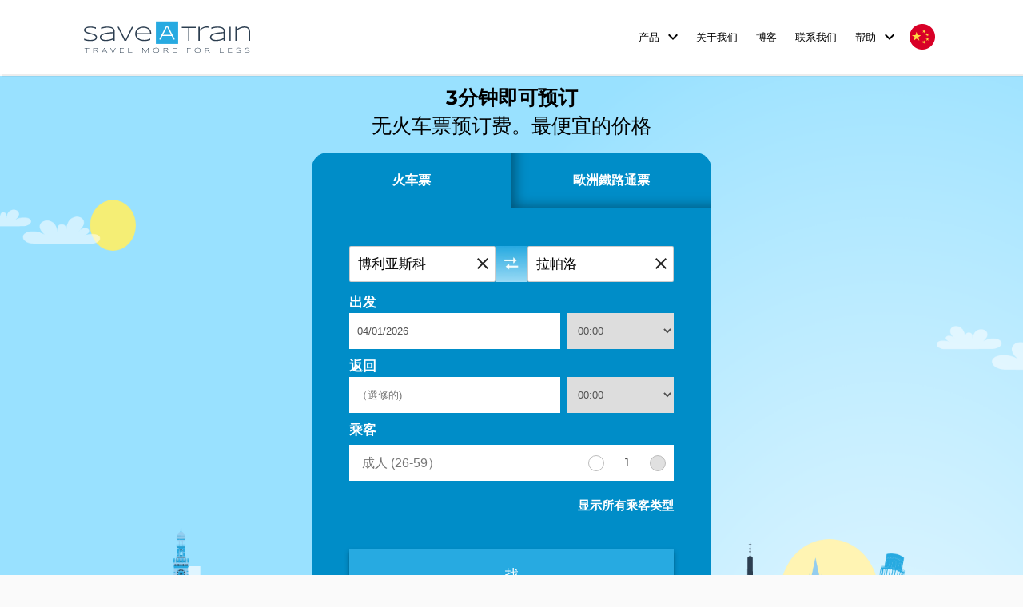

--- FILE ---
content_type: image/svg+xml
request_url: https://www.saveatrain.com/assets/images/logo.svg
body_size: 19893
content:
<?xml version="1.0" encoding="utf-8"?>
<!-- Generator: Adobe Illustrator 15.0.0, SVG Export Plug-In . SVG Version: 6.00 Build 0)  -->
<!DOCTYPE svg PUBLIC "-//W3C//DTD SVG 1.1//EN" "http://www.w3.org/Graphics/SVG/1.1/DTD/svg11.dtd">
<svg version="1.1" id="Layer_1" xmlns="http://www.w3.org/2000/svg" xmlns:xlink="http://www.w3.org/1999/xlink" x="0px" y="0px"
	 width="315.666px" height="61.333px" viewBox="22.167 4.833 315.666 61.333" enable-background="new 22.167 4.833 315.666 61.333"
	 xml:space="preserve">
<g>
	<g>
		<g>
			<g>
				<path fill="#2C3E50" d="M29.673,56.062v8.16H28.87v-8.16h-4.048v-0.738h8.9v0.738H29.673z"/>
				<path fill="#2C3E50" d="M42.249,60.413v3.81H41.44v-8.897h4.43c0.678,0,1.259,0.052,1.743,0.157
					c0.483,0.104,0.88,0.267,1.188,0.479c0.309,0.213,0.535,0.48,0.677,0.801c0.143,0.319,0.214,0.692,0.214,1.121
					c0,0.664-0.175,1.195-0.525,1.596c-0.349,0.4-0.913,0.676-1.69,0.82l3.037,3.924h-1.016l-2.869-3.834
					c-0.121,0.012-0.244,0.017-0.369,0.021c-0.126,0.004-0.255,0.007-0.389,0.007L42.249,60.413L42.249,60.413z M48.861,57.882
					c0-0.381-0.067-0.688-0.2-0.924c-0.135-0.233-0.353-0.418-0.656-0.548c-0.302-0.129-0.699-0.217-1.189-0.262
					c-0.491-0.047-1.092-0.067-1.805-0.067h-2.762v3.575h2.736c0.713,0,1.316-0.021,1.809-0.062
					c0.492-0.041,0.893-0.125,1.199-0.252c0.307-0.127,0.529-0.308,0.665-0.537C48.793,58.573,48.861,58.266,48.861,57.882z"/>
				<path fill="#2C3E50" d="M66.609,64.223l-1.224-2.354h-6.043l-1.224,2.354H57.23l4.657-8.898h0.952l4.657,8.898H66.609z
					 M62.366,56.105l-2.629,5.025h5.252L62.366,56.105z"/>
				<path fill="#2C3E50" d="M78.931,64.223H77.72l-4.443-8.898h0.907l4.165,8.341l4.164-8.341h0.9L78.931,64.223z"/>
				<path fill="#2C3E50" d="M91.231,64.223v-8.898h7.416v0.757h-6.534v3.063h6.204v0.739h-6.204v3.58h6.632v0.761h-7.514V64.223z"/>
				<path fill="#2C3E50" d="M107.213,64.223v-8.898h0.809v8.141h6.503v0.758H107.213L107.213,64.223z"/>
				<path fill="#2C3E50" d="M144.754,64.223v-7.57l-4.89,7.57h-0.719l-4.896-7.604v7.604h-0.809v-8.898h0.868l5.221,8.064
					l5.162-8.064h0.861v8.898H144.754z"/>
				<path fill="#2C3E50" d="M165.192,59.779c0,0.798-0.144,1.486-0.433,2.068c-0.289,0.58-0.686,1.062-1.191,1.438
					c-0.505,0.377-1.101,0.657-1.787,0.838c-0.686,0.183-1.426,0.272-2.22,0.272c-0.798,0-1.543-0.092-2.233-0.272
					s-1.29-0.461-1.799-0.838c-0.509-0.377-0.908-0.856-1.198-1.438c-0.289-0.582-0.434-1.271-0.434-2.068
					c0-0.532,0.067-1.016,0.201-1.448c0.134-0.433,0.321-0.822,0.563-1.166c0.242-0.343,0.534-0.64,0.877-0.89
					c0.343-0.25,0.725-0.459,1.146-0.625c0.421-0.168,0.872-0.291,1.356-0.369c0.484-0.081,0.991-0.12,1.522-0.12
					c0.794,0,1.534,0.09,2.22,0.271c0.686,0.184,1.282,0.461,1.787,0.842c0.505,0.377,0.902,0.855,1.191,1.437
					C165.047,58.29,165.192,58.979,165.192,59.779z M164.363,59.779c0-0.631-0.103-1.188-0.308-1.672
					c-0.206-0.483-0.51-0.891-0.911-1.221c-0.402-0.332-0.902-0.582-1.501-0.752c-0.598-0.17-1.293-0.256-2.084-0.256
					s-1.488,0.086-2.09,0.258c-0.602,0.174-1.107,0.426-1.513,0.754c-0.406,0.332-0.712,0.738-0.92,1.227
					c-0.207,0.484-0.311,1.039-0.311,1.66c0,0.631,0.104,1.188,0.311,1.672c0.208,0.482,0.514,0.892,0.92,1.222
					c0.406,0.33,0.911,0.58,1.513,0.75c0.603,0.172,1.3,0.259,2.09,0.259c0.791,0,1.485-0.087,2.084-0.259
					c0.598-0.17,1.099-0.42,1.501-0.75c0.401-0.33,0.705-0.737,0.911-1.222S164.363,60.409,164.363,59.779z"/>
				<path fill="#2C3E50" d="M174.348,60.413v3.81h-0.809v-8.897h4.43c0.678,0,1.259,0.052,1.743,0.157
					c0.483,0.104,0.88,0.267,1.188,0.479c0.308,0.213,0.535,0.48,0.677,0.801c0.144,0.319,0.214,0.692,0.214,1.121
					c0,0.664-0.175,1.195-0.525,1.596c-0.35,0.4-0.913,0.676-1.688,0.82l3.037,3.924h-1.018l-2.87-3.834
					c-0.12,0.012-0.243,0.017-0.369,0.021c-0.125,0.004-0.255,0.007-0.388,0.007L174.348,60.413L174.348,60.413z M180.96,57.882
					c0-0.381-0.067-0.688-0.2-0.924c-0.135-0.233-0.353-0.418-0.656-0.548c-0.303-0.129-0.699-0.217-1.189-0.262
					c-0.491-0.047-1.092-0.067-1.805-0.067h-2.762v3.575h2.736c0.713,0,1.316-0.021,1.809-0.062
					c0.492-0.041,0.893-0.125,1.199-0.252c0.307-0.127,0.529-0.308,0.665-0.537C180.893,58.573,180.96,58.266,180.96,57.882z"/>
				<path fill="#2C3E50" d="M190.557,64.223v-8.898h7.416v0.757h-6.535v3.063h6.203v0.739h-6.203v3.58h6.631v0.761h-7.512V64.223z"
					/>
				<path fill="#2C3E50" d="M218.305,56.08v3.062h5.918v0.74h-5.918v4.338h-0.81v-8.897h7.046v0.757H218.305z"/>
				<path fill="#2C3E50" d="M243.264,59.779c0,0.798-0.145,1.486-0.434,2.068c-0.289,0.58-0.686,1.062-1.191,1.438
					c-0.505,0.377-1.101,0.657-1.785,0.838c-0.688,0.183-1.428,0.272-2.222,0.272c-0.798,0-1.543-0.092-2.233-0.272
					c-0.688-0.181-1.289-0.461-1.799-0.838c-0.509-0.377-0.908-0.856-1.197-1.438s-0.435-1.271-0.435-2.068
					c0-0.532,0.067-1.016,0.202-1.448c0.133-0.433,0.321-0.822,0.562-1.166c0.242-0.343,0.535-0.64,0.877-0.89
					c0.344-0.25,0.726-0.459,1.146-0.625c0.42-0.168,0.872-0.291,1.354-0.369c0.483-0.081,0.99-0.12,1.521-0.12
					c0.795,0,1.534,0.09,2.222,0.271c0.688,0.184,1.28,0.461,1.787,0.842c0.504,0.377,0.9,0.855,1.189,1.437
					C243.119,58.29,243.264,58.979,243.264,59.779z M242.434,59.779c0-0.631-0.103-1.188-0.308-1.672
					c-0.206-0.483-0.509-0.891-0.911-1.221c-0.402-0.332-0.902-0.582-1.5-0.752s-1.293-0.256-2.084-0.256
					c-0.79,0-1.486,0.086-2.09,0.258c-0.602,0.174-1.107,0.426-1.514,0.754c-0.405,0.332-0.711,0.738-0.92,1.227
					c-0.207,0.484-0.312,1.039-0.312,1.66c0,0.631,0.104,1.188,0.312,1.672c0.209,0.482,0.515,0.892,0.92,1.222
					c0.408,0.33,0.912,0.58,1.514,0.75c0.604,0.172,1.3,0.259,2.09,0.259c0.791,0,1.485-0.087,2.084-0.259
					c0.598-0.17,1.1-0.42,1.5-0.75c0.402-0.33,0.706-0.737,0.911-1.222C242.332,60.966,242.434,60.409,242.434,59.779z"/>
				<path fill="#2C3E50" d="M252.418,60.413v3.81h-0.809v-8.897h4.43c0.678,0,1.259,0.052,1.743,0.157
					c0.483,0.104,0.88,0.267,1.188,0.479c0.307,0.213,0.532,0.48,0.676,0.801c0.144,0.319,0.215,0.692,0.215,1.121
					c0,0.664-0.176,1.195-0.525,1.596c-0.35,0.402-0.913,0.676-1.689,0.82l3.037,3.924h-1.017l-2.869-3.834
					c-0.121,0.012-0.243,0.017-0.368,0.021c-0.127,0.004-0.256,0.007-0.39,0.007L252.418,60.413L252.418,60.413z M259.031,57.882
					c0-0.381-0.066-0.688-0.2-0.924c-0.136-0.233-0.353-0.418-0.656-0.548c-0.302-0.129-0.698-0.217-1.188-0.262
					c-0.489-0.047-1.092-0.067-1.805-0.067h-2.763v3.575h2.735c0.714,0,1.316-0.021,1.81-0.062c0.492-0.041,0.894-0.125,1.199-0.252
					c0.308-0.127,0.528-0.308,0.665-0.537C258.963,58.573,259.031,58.266,259.031,57.882z"/>
				<path fill="#2C3E50" d="M279.584,64.223v-8.898h0.809v8.141h6.504v0.758H279.584L279.584,64.223z"/>
				<path fill="#2C3E50" d="M294.854,64.223v-8.898h7.416v0.757h-6.535v3.063h6.205v0.739h-6.205v3.58h6.635v0.761h-7.516V64.223
					L294.854,64.223z"/>
				<path fill="#2C3E50" d="M318.025,56.639c-0.169-0.082-0.364-0.171-0.584-0.264c-0.223-0.093-0.475-0.176-0.758-0.25
					c-0.28-0.073-0.602-0.135-0.953-0.186c-0.354-0.053-0.747-0.074-1.183-0.074c-0.521,0-0.988,0.031-1.396,0.092
					c-0.408,0.062-0.754,0.154-1.037,0.282c-0.282,0.127-0.499,0.288-0.648,0.481c-0.146,0.193-0.224,0.426-0.224,0.691
					c0,0.227,0.069,0.422,0.211,0.592c0.14,0.168,0.33,0.316,0.571,0.446c0.237,0.129,0.52,0.245,0.843,0.353
					c0.322,0.105,0.663,0.205,1.021,0.299c0.36,0.094,0.732,0.188,1.115,0.281c0.382,0.096,0.754,0.197,1.114,0.311
					c0.361,0.107,0.703,0.23,1.021,0.369c0.322,0.135,0.604,0.295,0.847,0.476c0.238,0.185,0.43,0.389,0.567,0.622
					c0.143,0.232,0.211,0.503,0.211,0.81c0,0.332-0.062,0.623-0.188,0.871c-0.125,0.25-0.295,0.464-0.508,0.642
					c-0.214,0.18-0.465,0.328-0.751,0.447c-0.288,0.118-0.597,0.213-0.919,0.282c-0.327,0.065-0.664,0.116-1.013,0.146
					c-0.348,0.026-0.688,0.041-1.024,0.041c-0.773,0-1.477-0.056-2.104-0.168c-0.628-0.111-1.227-0.265-1.797-0.459V62.78
					c0.587,0.35,1.208,0.589,1.862,0.719c0.653,0.131,1.342,0.194,2.062,0.194c0.512,0,0.98-0.03,1.412-0.092
					c0.435-0.059,0.808-0.156,1.12-0.287c0.315-0.131,0.562-0.305,0.735-0.516c0.175-0.211,0.262-0.471,0.262-0.775
					c0-0.246-0.07-0.463-0.21-0.647s-0.33-0.351-0.569-0.487c-0.237-0.143-0.52-0.267-0.842-0.373
					c-0.322-0.107-0.662-0.209-1.021-0.302c-0.358-0.094-0.729-0.187-1.111-0.271c-0.381-0.09-0.752-0.187-1.11-0.288
					c-0.356-0.104-0.696-0.222-1.02-0.351c-0.322-0.132-0.604-0.281-0.843-0.457c-0.239-0.175-0.432-0.377-0.569-0.605
					c-0.14-0.229-0.211-0.494-0.211-0.797c0-0.297,0.056-0.562,0.168-0.793c0.112-0.231,0.267-0.432,0.464-0.601
					c0.197-0.168,0.427-0.311,0.69-0.424c0.263-0.114,0.545-0.205,0.845-0.271c0.301-0.067,0.612-0.115,0.936-0.146
					c0.324-0.031,0.646-0.046,0.959-0.046c0.348,0,0.676,0.015,0.981,0.046c0.308,0.03,0.604,0.07,0.894,0.119
					c0.286,0.049,0.567,0.107,0.844,0.172c0.271,0.064,0.552,0.135,0.833,0.207v0.93H318.025L318.025,56.639z"/>
				<path fill="#2C3E50" d="M334.434,56.639c-0.169-0.082-0.361-0.171-0.583-0.264c-0.221-0.093-0.473-0.176-0.755-0.25
					c-0.283-0.073-0.602-0.135-0.957-0.186c-0.354-0.053-0.747-0.074-1.18-0.074c-0.523,0-0.988,0.031-1.397,0.092
					c-0.406,0.062-0.755,0.154-1.034,0.282c-0.283,0.127-0.499,0.288-0.649,0.481c-0.149,0.193-0.224,0.426-0.224,0.691
					c0,0.227,0.067,0.422,0.211,0.592c0.14,0.168,0.33,0.316,0.568,0.446c0.24,0.129,0.521,0.245,0.846,0.353
					c0.319,0.105,0.663,0.205,1.021,0.299c0.361,0.094,0.733,0.188,1.115,0.281c0.382,0.096,0.754,0.197,1.115,0.311
					c0.357,0.107,0.702,0.23,1.021,0.369c0.322,0.135,0.604,0.295,0.846,0.476c0.237,0.185,0.43,0.389,0.567,0.622
					c0.143,0.232,0.211,0.503,0.211,0.81c0,0.332-0.062,0.623-0.188,0.871c-0.126,0.25-0.295,0.464-0.509,0.642
					c-0.217,0.18-0.468,0.328-0.754,0.447c-0.285,0.118-0.594,0.213-0.919,0.282c-0.324,0.065-0.661,0.116-1.01,0.146
					c-0.348,0.026-0.688,0.041-1.024,0.041c-0.773,0-1.477-0.056-2.104-0.168c-0.628-0.111-1.227-0.265-1.797-0.459V62.78
					c0.587,0.35,1.208,0.589,1.862,0.719c0.651,0.131,1.342,0.194,2.062,0.194c0.509,0,0.98-0.03,1.412-0.092
					c0.431-0.059,0.805-0.156,1.12-0.287c0.312-0.131,0.561-0.305,0.736-0.516c0.174-0.211,0.262-0.471,0.262-0.775
					c0-0.246-0.07-0.463-0.21-0.647c-0.144-0.187-0.331-0.351-0.57-0.487c-0.24-0.143-0.52-0.267-0.842-0.373
					c-0.322-0.107-0.662-0.209-1.021-0.302c-0.355-0.094-0.729-0.187-1.109-0.271c-0.381-0.09-0.752-0.187-1.11-0.288
					c-0.359-0.104-0.699-0.222-1.02-0.351c-0.322-0.132-0.604-0.281-0.845-0.457c-0.237-0.175-0.43-0.377-0.567-0.605
					c-0.143-0.229-0.211-0.494-0.211-0.797c0-0.297,0.056-0.562,0.168-0.793c0.11-0.23,0.267-0.432,0.464-0.601
					c0.197-0.168,0.427-0.311,0.688-0.424c0.267-0.114,0.546-0.205,0.848-0.271c0.301-0.067,0.609-0.115,0.936-0.146
					c0.324-0.031,0.646-0.046,0.959-0.046c0.345,0,0.673,0.015,0.982,0.046c0.308,0.03,0.604,0.07,0.893,0.119
					c0.286,0.049,0.567,0.107,0.841,0.172c0.275,0.064,0.555,0.135,0.833,0.207L334.434,56.639L334.434,56.639z"/>
			</g>
			<g>
				<g>
					<path fill="#2C3E50" d="M46.113,19.823c-0.494-0.239-1.064-0.496-1.71-0.768s-1.384-0.516-2.213-0.731
						c-0.83-0.215-1.764-0.396-2.802-0.54c-1.039-0.145-2.192-0.219-3.458-0.219c-1.533,0-2.896,0.089-4.094,0.267
						c-1.196,0.177-2.21,0.451-3.039,0.824c-0.831,0.373-1.463,0.845-1.9,1.415c-0.438,0.568-0.656,1.246-0.656,2.029
						c0,0.658,0.206,1.233,0.617,1.728c0.412,0.493,0.969,0.931,1.671,1.31c0.703,0.381,1.526,0.726,2.469,1.035
						c0.944,0.311,1.945,0.601,3.002,0.873c1.058,0.272,2.146,0.547,3.268,0.825c1.12,0.279,2.209,0.578,3.268,0.902
						c1.057,0.323,2.058,0.684,3.001,1.081c0.943,0.398,1.766,0.863,2.469,1.395c0.703,0.532,1.261,1.139,1.672,1.822
						c0.412,0.684,0.617,1.475,0.617,2.372c0,0.976-0.183,1.825-0.55,2.553c-0.367,0.729-0.863,1.354-1.49,1.88
						c-0.626,0.524-1.361,0.961-2.202,1.31c-0.842,0.35-1.74,0.625-2.695,0.825c-0.955,0.201-1.942,0.347-2.961,0.429
						s-2.021,0.123-3.008,0.123c-2.266,0-4.318-0.164-6.159-0.494c-1.841-0.328-3.596-0.777-5.267-1.348v-2.904
						c1.721,1.024,3.54,1.729,5.457,2.106c1.916,0.379,3.931,0.569,6.045,0.569c1.492,0,2.872-0.09,4.137-0.268
						c1.265-0.176,2.36-0.459,3.283-0.844c0.924-0.388,1.642-0.89,2.155-1.51c0.513-0.617,0.768-1.378,0.768-2.277
						c0-0.722-0.206-1.354-0.617-1.898c-0.412-0.544-0.969-1.021-1.671-1.434c-0.702-0.413-1.525-0.774-2.467-1.092
						c-0.943-0.315-1.939-0.609-2.989-0.882c-1.051-0.272-2.136-0.536-3.255-0.797c-1.12-0.258-2.205-0.54-3.255-0.844
						c-1.051-0.306-2.047-0.647-2.989-1.025c-0.943-0.38-1.766-0.825-2.468-1.338c-0.702-0.513-1.259-1.104-1.669-1.774
						c-0.412-0.672-0.617-1.449-0.617-2.336c0-0.871,0.164-1.646,0.493-2.324c0.329-0.676,0.781-1.262,1.357-1.754
						c0.576-0.494,1.25-0.908,2.021-1.244s1.598-0.602,2.477-0.797c0.879-0.196,1.794-0.338,2.743-0.428
						c0.949-0.087,1.885-0.133,2.809-0.133c1.012,0,1.971,0.045,2.876,0.133c0.904,0.09,1.777,0.206,2.619,0.352
						c0.841,0.146,1.664,0.312,2.467,0.503c0.804,0.19,1.617,0.392,2.439,0.606L46.113,19.823L46.113,19.823z"/>
					<path fill="#2C3E50" d="M79.251,42.048v-2.885c-0.911,0.493-1.945,0.948-3.102,1.366c-1.159,0.418-2.38,0.777-3.663,1.082
						c-1.285,0.305-2.604,0.537-3.957,0.701c-1.354,0.164-2.683,0.246-3.986,0.246c-1.695,0-3.216-0.15-4.564-0.453
						c-1.348-0.305-2.49-0.758-3.426-1.358c-0.936-0.601-1.658-1.347-2.164-2.238c-0.506-0.892-0.759-1.927-0.759-3.103
						c0-1.165,0.294-2.192,0.882-3.084c0.589-0.895,1.426-1.671,2.514-2.335c1.088-0.664,2.401-1.229,3.939-1.689
						c1.537-0.461,3.255-0.854,5.152-1.177c1.898-0.323,3.951-0.588,6.159-0.797s4.533-0.383,6.975-0.522V23.81
						c0-0.811-0.152-1.525-0.455-2.145c-0.304-0.619-0.728-1.16-1.272-1.623c-0.544-0.462-1.183-0.848-1.917-1.158
						c-0.734-0.31-1.528-0.561-2.382-0.748c-0.854-0.19-1.752-0.328-2.695-0.41c-0.943-0.082-1.889-0.123-2.838-0.123
						c-1.278,0-2.442,0.063-3.492,0.191c-1.051,0.125-2.031,0.301-2.942,0.521c-0.911,0.221-1.784,0.477-2.62,0.768
						c-0.835,0.291-1.677,0.6-2.524,0.93v-2.771c1.758-0.468,3.635-0.876,5.627-1.224c1.993-0.35,4.109-0.522,6.349-0.522
						c1.898,0,3.669,0.161,5.314,0.484s3.075,0.838,4.29,1.546c1.215,0.71,2.17,1.623,2.866,2.742
						c0.697,1.121,1.044,2.484,1.044,4.092v17.69h-2.353V42.048z M79.251,27.908c-4.141,0.228-7.677,0.55-10.608,0.968
						c-2.932,0.418-5.329,0.93-7.189,1.538c-1.862,0.606-3.227,1.315-4.095,2.125c-0.867,0.81-1.3,1.728-1.3,2.752
						c0,0.835,0.211,1.576,0.636,2.22c0.424,0.646,1.036,1.188,1.833,1.623c0.798,0.438,1.766,0.769,2.906,0.987
						c1.14,0.222,2.419,0.332,3.837,0.332c0.836,0,1.701-0.048,2.593-0.143c0.893-0.094,1.783-0.229,2.669-0.397
						c0.887-0.172,1.76-0.373,2.622-0.606c0.861-0.233,1.671-0.49,2.432-0.77c0.759-0.278,1.453-0.575,2.079-0.891
						c0.627-0.317,1.156-0.641,1.586-0.971L79.251,27.908L79.251,27.908z"/>
					<path fill="#2C3E50" d="M103.403,42.048h-3.549L86.834,15.97h2.657l12.204,24.445l12.204-24.445h2.638L103.403,42.048z"/>
					<path fill="#2C3E50" d="M148.243,40.684c-1.063,0.327-2.049,0.607-2.961,0.844c-0.911,0.233-1.81,0.423-2.695,0.57
						c-0.886,0.145-1.788,0.252-2.705,0.321s-1.927,0.104-3.028,0.104c-2.556,0-4.865-0.312-6.927-0.933
						c-2.062-0.618-3.819-1.509-5.267-2.666c-1.449-1.157-2.566-2.559-3.35-4.203c-0.785-1.646-1.177-3.493-1.177-5.543
						c0-1.987,0.376-3.809,1.129-5.467c0.753-1.656,1.806-3.08,3.16-4.27s2.973-2.114,4.858-2.771
						c1.886-0.658,3.967-0.986,6.245-0.986c2.366,0,4.473,0.315,6.32,0.949c1.848,0.633,3.404,1.537,4.67,2.713
						c1.265,1.178,2.226,2.604,2.884,4.281c0.658,1.676,0.987,3.564,0.987,5.664v0.59h-27.824c0.139,1.619,0.544,3.08,1.215,4.385
						c0.671,1.303,1.624,2.408,2.859,3.32c1.234,0.91,2.754,1.608,4.558,2.099c1.805,0.485,3.91,0.729,6.316,0.729
						c1.026,0,2.064-0.066,3.116-0.208c1.051-0.14,2.057-0.326,3.019-0.56c0.963-0.234,1.842-0.5,2.641-0.799
						c0.797-0.297,1.449-0.604,1.956-0.92L148.243,40.684L148.243,40.684z M148.053,27.814c-0.089-1.329-0.386-2.599-0.893-3.806
						c-0.506-1.209-1.263-2.274-2.269-3.199c-1.008-0.924-2.287-1.657-3.838-2.2c-1.55-0.544-3.408-0.815-5.574-0.815
						c-2.039,0-3.824,0.271-5.357,0.815c-1.532,0.543-2.83,1.274-3.894,2.192c-1.063,0.916-1.899,1.98-2.507,3.188
						c-0.607,1.209-0.993,2.484-1.158,3.825H148.053z"/>
					<path fill="#2C3E50" d="M222.197,18.134v23.914h-2.354V18.134H207.98V15.97h26.078v2.164H222.197z"/>
					<path fill="#2C3E50" d="M256.977,17.612c-0.649-0.133-1.49-0.2-2.516-0.2c-1.417,0-2.749,0.175-3.996,0.522
						c-1.246,0.347-2.404,0.818-3.473,1.414c-1.07,0.595-2.059,1.287-2.971,2.078c-0.91,0.791-1.733,1.629-2.467,2.514v18.107
						h-2.373v-26.08h2.373v5.314c0.848-0.874,1.768-1.676,2.762-2.41c0.992-0.734,2.039-1.363,3.141-1.888s2.255-0.937,3.464-1.235
						c1.208-0.297,2.458-0.445,3.749-0.445c0.441,0,0.842,0.01,1.196,0.028c0.354,0.019,0.68,0.044,0.977,0.077
						c0.298,0.031,0.58,0.066,0.845,0.104c0.268,0.039,0.537,0.082,0.816,0.134v2.335C258.137,17.868,257.628,17.744,256.977,17.612
						z"/>
					<path fill="#2C3E50" d="M286.499,42.048v-2.885c-0.911,0.493-1.944,0.948-3.103,1.366c-1.16,0.418-2.379,0.777-3.664,1.082
						c-1.284,0.305-2.604,0.537-3.957,0.701c-1.354,0.164-2.684,0.246-3.984,0.246c-1.695,0-3.217-0.15-4.564-0.453
						c-1.349-0.305-2.49-0.758-3.427-1.358s-1.657-1.347-2.163-2.238c-0.508-0.892-0.76-1.927-0.76-3.103
						c0-1.165,0.294-2.192,0.882-3.084c0.589-0.895,1.427-1.671,2.515-2.335c1.088-0.664,2.401-1.229,3.938-1.689
						s3.255-0.854,5.153-1.177c1.898-0.323,3.949-0.588,6.158-0.797c2.207-0.209,4.533-0.383,6.975-0.522V23.81
						c0-0.811-0.152-1.525-0.455-2.145c-0.304-0.619-0.729-1.16-1.271-1.623c-0.545-0.462-1.184-0.848-1.918-1.158
						c-0.73-0.31-1.524-0.561-2.381-0.748c-0.854-0.19-1.752-0.328-2.695-0.41c-0.941-0.082-1.889-0.123-2.838-0.123
						c-1.276,0-2.44,0.063-3.492,0.191c-1.051,0.125-2.029,0.301-2.94,0.521s-1.782,0.477-2.616,0.768
						c-0.838,0.291-1.68,0.6-2.525,0.93v-2.771c1.758-0.468,3.635-0.876,5.627-1.224c1.992-0.35,4.109-0.522,6.349-0.522
						c1.897,0,3.67,0.161,5.313,0.484c1.646,0.323,3.076,0.838,4.291,1.546c1.215,0.71,2.17,1.623,2.865,2.742
						c0.695,1.121,1.045,2.484,1.045,4.092v17.69H286.5L286.499,42.048L286.499,42.048z M286.499,27.908
						c-4.142,0.228-7.677,0.55-10.608,0.968c-2.933,0.418-5.328,0.93-7.188,1.538c-1.862,0.606-3.229,1.315-4.096,2.125
						c-0.865,0.81-1.301,1.728-1.301,2.752c0,0.835,0.211,1.576,0.635,2.22c0.427,0.646,1.037,1.188,1.834,1.623
						c0.8,0.438,1.768,0.769,2.906,0.987c1.141,0.222,2.418,0.332,3.838,0.332c0.834,0,1.699-0.048,2.594-0.143
						c0.893-0.094,1.781-0.229,2.669-0.397c0.886-0.172,1.76-0.373,2.618-0.606c0.861-0.233,1.674-0.49,2.435-0.77
						c0.763-0.278,1.453-0.575,2.079-0.891c0.628-0.317,1.156-0.641,1.587-0.971L286.499,27.908L286.499,27.908z"/>
					<path fill="#2C3E50" d="M297.412,42.048V15.97h2.373v26.078H297.412z"/>
					<path fill="#2C3E50" d="M333.815,42.048V24.834c0-1.442-0.193-2.629-0.578-3.559c-0.389-0.931-0.938-1.667-1.652-2.211
						c-0.716-0.544-1.585-0.925-2.61-1.14c-1.022-0.215-2.177-0.322-3.451-0.322c-1.481,0-2.936,0.18-4.355,0.539
						c-1.424,0.361-2.77,0.816-4.033,1.367c-1.266,0.551-2.43,1.162-3.493,1.832c-1.062,0.67-1.961,1.317-2.692,1.937v18.771h-2.373
						V15.97h2.373v4.574c0.886-0.558,1.86-1.142,2.933-1.755c1.068-0.614,2.22-1.177,3.454-1.69
						c1.234-0.512,2.553-0.932,3.957-1.262c1.404-0.328,2.885-0.494,4.441-0.494c1.759,0,3.294,0.213,4.603,0.637
						c1.311,0.424,2.398,1.023,3.264,1.803c0.868,0.777,1.519,1.721,1.946,2.827c0.432,1.106,0.646,2.343,0.646,3.711v17.728
						L333.815,42.048L333.815,42.048z"/>
				</g>
				<g>
					<rect x="159.068" y="6" fill="#27AAE1" width="41.866" height="41.865"/>
					<g>
						<path fill="#FFFFFF" d="M192.119,39.354l-3.266-6.271h-17.708l-3.264,6.271c-0.198,0.381-0.592,0.619-1.021,0.619l0,0
							c-0.865,0-1.421-0.918-1.02-1.687l12.117-23.156c0.398-0.761,1.184-1.236,2.042-1.236l0,0c0.856,0,1.646,0.476,2.042,1.236
							l12.117,23.156c0.4,0.769-0.155,1.687-1.021,1.687l0,0C192.711,39.973,192.316,39.732,192.119,39.354z M180.01,16.19
							l-7.706,14.727h15.393L180.01,16.19z"/>
					</g>
				</g>
			</g>
		</g>
	</g>
</g>
</svg>
